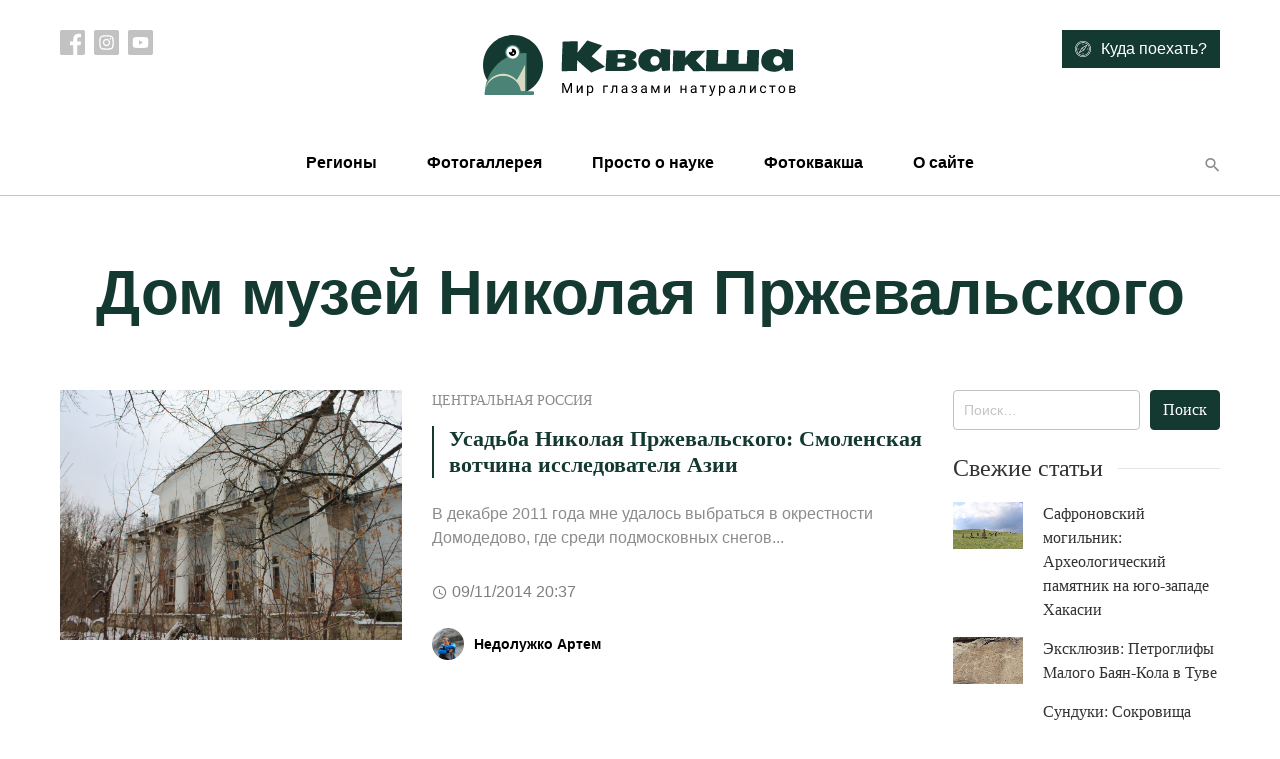

--- FILE ---
content_type: text/html; charset=UTF-8
request_url: https://treefrog.ru/tag/%D0%B4%D0%BE%D0%BC-%D0%BC%D1%83%D0%B7%D0%B5%D0%B9-%D0%BD%D0%B8%D0%BA%D0%BE%D0%BB%D0%B0%D1%8F-%D0%BF%D1%80%D0%B6%D0%B5%D0%B2%D0%B0%D0%BB%D1%8C%D1%81%D0%BA%D0%BE%D0%B3%D0%BE/
body_size: 9306
content:
<!doctype html>
<html lang="ru-RU">
<head>
    <meta charset="UTF-8">
    <meta name="viewport" content="width=device-width, initial-scale=1">
    <link rel="profile" href="https://gmpg.org/xfn/11">

    <meta name='robots' content='index, follow, max-image-preview:large, max-snippet:-1, max-video-preview:-1' />

	<!-- This site is optimized with the Yoast SEO plugin v24.5 - https://yoast.com/wordpress/plugins/seo/ -->
	<title>Архивы Дом музей Николая Пржевальского - Квакша</title>
	<link rel="canonical" href="https://treefrog.ru/tag/дом-музей-николая-пржевальского/" />
	<meta property="og:locale" content="ru_RU" />
	<meta property="og:type" content="article" />
	<meta property="og:title" content="Архивы Дом музей Николая Пржевальского - Квакша" />
	<meta property="og:url" content="https://treefrog.ru/tag/дом-музей-николая-пржевальского/" />
	<meta property="og:site_name" content="Квакша" />
	<meta name="twitter:card" content="summary_large_image" />
	<script type="application/ld+json" class="yoast-schema-graph">{"@context":"https://schema.org","@graph":[{"@type":"CollectionPage","@id":"https://treefrog.ru/tag/%d0%b4%d0%be%d0%bc-%d0%bc%d1%83%d0%b7%d0%b5%d0%b9-%d0%bd%d0%b8%d0%ba%d0%be%d0%bb%d0%b0%d1%8f-%d0%bf%d1%80%d0%b6%d0%b5%d0%b2%d0%b0%d0%bb%d1%8c%d1%81%d0%ba%d0%be%d0%b3%d0%be/","url":"https://treefrog.ru/tag/%d0%b4%d0%be%d0%bc-%d0%bc%d1%83%d0%b7%d0%b5%d0%b9-%d0%bd%d0%b8%d0%ba%d0%be%d0%bb%d0%b0%d1%8f-%d0%bf%d1%80%d0%b6%d0%b5%d0%b2%d0%b0%d0%bb%d1%8c%d1%81%d0%ba%d0%be%d0%b3%d0%be/","name":"Архивы Дом музей Николая Пржевальского - Квакша","isPartOf":{"@id":"https://treefrog.ru/#website"},"primaryImageOfPage":{"@id":"https://treefrog.ru/tag/%d0%b4%d0%be%d0%bc-%d0%bc%d1%83%d0%b7%d0%b5%d0%b9-%d0%bd%d0%b8%d0%ba%d0%be%d0%bb%d0%b0%d1%8f-%d0%bf%d1%80%d0%b6%d0%b5%d0%b2%d0%b0%d0%bb%d1%8c%d1%81%d0%ba%d0%be%d0%b3%d0%be/#primaryimage"},"image":{"@id":"https://treefrog.ru/tag/%d0%b4%d0%be%d0%bc-%d0%bc%d1%83%d0%b7%d0%b5%d0%b9-%d0%bd%d0%b8%d0%ba%d0%be%d0%bb%d0%b0%d1%8f-%d0%bf%d1%80%d0%b6%d0%b5%d0%b2%d0%b0%d0%bb%d1%8c%d1%81%d0%ba%d0%be%d0%b3%d0%be/#primaryimage"},"thumbnailUrl":"https://treefrog.ru/wp-content/uploads/images/stories/Nedoluzhko/2011/konstantinovo/m1.jpg","breadcrumb":{"@id":"https://treefrog.ru/tag/%d0%b4%d0%be%d0%bc-%d0%bc%d1%83%d0%b7%d0%b5%d0%b9-%d0%bd%d0%b8%d0%ba%d0%be%d0%bb%d0%b0%d1%8f-%d0%bf%d1%80%d0%b6%d0%b5%d0%b2%d0%b0%d0%bb%d1%8c%d1%81%d0%ba%d0%be%d0%b3%d0%be/#breadcrumb"},"inLanguage":"ru-RU"},{"@type":"ImageObject","inLanguage":"ru-RU","@id":"https://treefrog.ru/tag/%d0%b4%d0%be%d0%bc-%d0%bc%d1%83%d0%b7%d0%b5%d0%b9-%d0%bd%d0%b8%d0%ba%d0%be%d0%bb%d0%b0%d1%8f-%d0%bf%d1%80%d0%b6%d0%b5%d0%b2%d0%b0%d0%bb%d1%8c%d1%81%d0%ba%d0%be%d0%b3%d0%be/#primaryimage","url":"https://treefrog.ru/wp-content/uploads/images/stories/Nedoluzhko/2011/konstantinovo/m1.jpg","contentUrl":"https://treefrog.ru/wp-content/uploads/images/stories/Nedoluzhko/2011/konstantinovo/m1.jpg","width":1200,"height":800},{"@type":"BreadcrumbList","@id":"https://treefrog.ru/tag/%d0%b4%d0%be%d0%bc-%d0%bc%d1%83%d0%b7%d0%b5%d0%b9-%d0%bd%d0%b8%d0%ba%d0%be%d0%bb%d0%b0%d1%8f-%d0%bf%d1%80%d0%b6%d0%b5%d0%b2%d0%b0%d0%bb%d1%8c%d1%81%d0%ba%d0%be%d0%b3%d0%be/#breadcrumb","itemListElement":[{"@type":"ListItem","position":1,"name":"Главная страница","item":"https://treefrog.ru/"},{"@type":"ListItem","position":2,"name":"Дом музей Николая Пржевальского"}]},{"@type":"WebSite","@id":"https://treefrog.ru/#website","url":"https://treefrog.ru/","name":"Квакша","description":"Мир глазами натуралистов","publisher":{"@id":"https://treefrog.ru/#organization"},"potentialAction":[{"@type":"SearchAction","target":{"@type":"EntryPoint","urlTemplate":"https://treefrog.ru/?s={search_term_string}"},"query-input":{"@type":"PropertyValueSpecification","valueRequired":true,"valueName":"search_term_string"}}],"inLanguage":"ru-RU"},{"@type":"Organization","@id":"https://treefrog.ru/#organization","name":"Квакша","url":"https://treefrog.ru/","logo":{"@type":"ImageObject","inLanguage":"ru-RU","@id":"https://treefrog.ru/#/schema/logo/image/","url":"http://treefrog.ru/wp-content/uploads/2020/04/icon.png","contentUrl":"http://treefrog.ru/wp-content/uploads/2020/04/icon.png","width":512,"height":512,"caption":"Квакша"},"image":{"@id":"https://treefrog.ru/#/schema/logo/image/"}}]}</script>
	<!-- / Yoast SEO plugin. -->


<link rel='dns-prefetch' href='//cdn.jsdelivr.net' />
<link rel="alternate" type="application/rss+xml" title="Квакша &raquo; Лента" href="https://treefrog.ru/feed/" />
<link rel="alternate" type="application/rss+xml" title="Квакша &raquo; Лента комментариев" href="https://treefrog.ru/comments/feed/" />
<link rel="alternate" type="application/rss+xml" title="Квакша &raquo; Лента метки Дом музей Николая Пржевальского" href="https://treefrog.ru/tag/%d0%b4%d0%be%d0%bc-%d0%bc%d1%83%d0%b7%d0%b5%d0%b9-%d0%bd%d0%b8%d0%ba%d0%be%d0%bb%d0%b0%d1%8f-%d0%bf%d1%80%d0%b6%d0%b5%d0%b2%d0%b0%d0%bb%d1%8c%d1%81%d0%ba%d0%be%d0%b3%d0%be/feed/" />
<script type="text/javascript">
/* <![CDATA[ */
window._wpemojiSettings = {"baseUrl":"https:\/\/s.w.org\/images\/core\/emoji\/15.0.3\/72x72\/","ext":".png","svgUrl":"https:\/\/s.w.org\/images\/core\/emoji\/15.0.3\/svg\/","svgExt":".svg","source":{"concatemoji":"https:\/\/treefrog.ru\/wp-includes\/js\/wp-emoji-release.min.js?ver=6.5.7"}};
/*! This file is auto-generated */
!function(i,n){var o,s,e;function c(e){try{var t={supportTests:e,timestamp:(new Date).valueOf()};sessionStorage.setItem(o,JSON.stringify(t))}catch(e){}}function p(e,t,n){e.clearRect(0,0,e.canvas.width,e.canvas.height),e.fillText(t,0,0);var t=new Uint32Array(e.getImageData(0,0,e.canvas.width,e.canvas.height).data),r=(e.clearRect(0,0,e.canvas.width,e.canvas.height),e.fillText(n,0,0),new Uint32Array(e.getImageData(0,0,e.canvas.width,e.canvas.height).data));return t.every(function(e,t){return e===r[t]})}function u(e,t,n){switch(t){case"flag":return n(e,"\ud83c\udff3\ufe0f\u200d\u26a7\ufe0f","\ud83c\udff3\ufe0f\u200b\u26a7\ufe0f")?!1:!n(e,"\ud83c\uddfa\ud83c\uddf3","\ud83c\uddfa\u200b\ud83c\uddf3")&&!n(e,"\ud83c\udff4\udb40\udc67\udb40\udc62\udb40\udc65\udb40\udc6e\udb40\udc67\udb40\udc7f","\ud83c\udff4\u200b\udb40\udc67\u200b\udb40\udc62\u200b\udb40\udc65\u200b\udb40\udc6e\u200b\udb40\udc67\u200b\udb40\udc7f");case"emoji":return!n(e,"\ud83d\udc26\u200d\u2b1b","\ud83d\udc26\u200b\u2b1b")}return!1}function f(e,t,n){var r="undefined"!=typeof WorkerGlobalScope&&self instanceof WorkerGlobalScope?new OffscreenCanvas(300,150):i.createElement("canvas"),a=r.getContext("2d",{willReadFrequently:!0}),o=(a.textBaseline="top",a.font="600 32px Arial",{});return e.forEach(function(e){o[e]=t(a,e,n)}),o}function t(e){var t=i.createElement("script");t.src=e,t.defer=!0,i.head.appendChild(t)}"undefined"!=typeof Promise&&(o="wpEmojiSettingsSupports",s=["flag","emoji"],n.supports={everything:!0,everythingExceptFlag:!0},e=new Promise(function(e){i.addEventListener("DOMContentLoaded",e,{once:!0})}),new Promise(function(t){var n=function(){try{var e=JSON.parse(sessionStorage.getItem(o));if("object"==typeof e&&"number"==typeof e.timestamp&&(new Date).valueOf()<e.timestamp+604800&&"object"==typeof e.supportTests)return e.supportTests}catch(e){}return null}();if(!n){if("undefined"!=typeof Worker&&"undefined"!=typeof OffscreenCanvas&&"undefined"!=typeof URL&&URL.createObjectURL&&"undefined"!=typeof Blob)try{var e="postMessage("+f.toString()+"("+[JSON.stringify(s),u.toString(),p.toString()].join(",")+"));",r=new Blob([e],{type:"text/javascript"}),a=new Worker(URL.createObjectURL(r),{name:"wpTestEmojiSupports"});return void(a.onmessage=function(e){c(n=e.data),a.terminate(),t(n)})}catch(e){}c(n=f(s,u,p))}t(n)}).then(function(e){for(var t in e)n.supports[t]=e[t],n.supports.everything=n.supports.everything&&n.supports[t],"flag"!==t&&(n.supports.everythingExceptFlag=n.supports.everythingExceptFlag&&n.supports[t]);n.supports.everythingExceptFlag=n.supports.everythingExceptFlag&&!n.supports.flag,n.DOMReady=!1,n.readyCallback=function(){n.DOMReady=!0}}).then(function(){return e}).then(function(){var e;n.supports.everything||(n.readyCallback(),(e=n.source||{}).concatemoji?t(e.concatemoji):e.wpemoji&&e.twemoji&&(t(e.twemoji),t(e.wpemoji)))}))}((window,document),window._wpemojiSettings);
/* ]]> */
</script>
<style id='wp-emoji-styles-inline-css' type='text/css'>

	img.wp-smiley, img.emoji {
		display: inline !important;
		border: none !important;
		box-shadow: none !important;
		height: 1em !important;
		width: 1em !important;
		margin: 0 0.07em !important;
		vertical-align: -0.1em !important;
		background: none !important;
		padding: 0 !important;
	}
</style>
<link rel='stylesheet' id='wp-block-library-css' href='https://treefrog.ru/wp-includes/css/dist/block-library/style.min.css?ver=6.5.7' type='text/css' media='all' />
<style id='classic-theme-styles-inline-css' type='text/css'>
/*! This file is auto-generated */
.wp-block-button__link{color:#fff;background-color:#32373c;border-radius:9999px;box-shadow:none;text-decoration:none;padding:calc(.667em + 2px) calc(1.333em + 2px);font-size:1.125em}.wp-block-file__button{background:#32373c;color:#fff;text-decoration:none}
</style>
<style id='global-styles-inline-css' type='text/css'>
body{--wp--preset--color--black: #000000;--wp--preset--color--cyan-bluish-gray: #abb8c3;--wp--preset--color--white: #ffffff;--wp--preset--color--pale-pink: #f78da7;--wp--preset--color--vivid-red: #cf2e2e;--wp--preset--color--luminous-vivid-orange: #ff6900;--wp--preset--color--luminous-vivid-amber: #fcb900;--wp--preset--color--light-green-cyan: #7bdcb5;--wp--preset--color--vivid-green-cyan: #00d084;--wp--preset--color--pale-cyan-blue: #8ed1fc;--wp--preset--color--vivid-cyan-blue: #0693e3;--wp--preset--color--vivid-purple: #9b51e0;--wp--preset--gradient--vivid-cyan-blue-to-vivid-purple: linear-gradient(135deg,rgba(6,147,227,1) 0%,rgb(155,81,224) 100%);--wp--preset--gradient--light-green-cyan-to-vivid-green-cyan: linear-gradient(135deg,rgb(122,220,180) 0%,rgb(0,208,130) 100%);--wp--preset--gradient--luminous-vivid-amber-to-luminous-vivid-orange: linear-gradient(135deg,rgba(252,185,0,1) 0%,rgba(255,105,0,1) 100%);--wp--preset--gradient--luminous-vivid-orange-to-vivid-red: linear-gradient(135deg,rgba(255,105,0,1) 0%,rgb(207,46,46) 100%);--wp--preset--gradient--very-light-gray-to-cyan-bluish-gray: linear-gradient(135deg,rgb(238,238,238) 0%,rgb(169,184,195) 100%);--wp--preset--gradient--cool-to-warm-spectrum: linear-gradient(135deg,rgb(74,234,220) 0%,rgb(151,120,209) 20%,rgb(207,42,186) 40%,rgb(238,44,130) 60%,rgb(251,105,98) 80%,rgb(254,248,76) 100%);--wp--preset--gradient--blush-light-purple: linear-gradient(135deg,rgb(255,206,236) 0%,rgb(152,150,240) 100%);--wp--preset--gradient--blush-bordeaux: linear-gradient(135deg,rgb(254,205,165) 0%,rgb(254,45,45) 50%,rgb(107,0,62) 100%);--wp--preset--gradient--luminous-dusk: linear-gradient(135deg,rgb(255,203,112) 0%,rgb(199,81,192) 50%,rgb(65,88,208) 100%);--wp--preset--gradient--pale-ocean: linear-gradient(135deg,rgb(255,245,203) 0%,rgb(182,227,212) 50%,rgb(51,167,181) 100%);--wp--preset--gradient--electric-grass: linear-gradient(135deg,rgb(202,248,128) 0%,rgb(113,206,126) 100%);--wp--preset--gradient--midnight: linear-gradient(135deg,rgb(2,3,129) 0%,rgb(40,116,252) 100%);--wp--preset--font-size--small: 13px;--wp--preset--font-size--medium: 20px;--wp--preset--font-size--large: 36px;--wp--preset--font-size--x-large: 42px;--wp--preset--spacing--20: 0.44rem;--wp--preset--spacing--30: 0.67rem;--wp--preset--spacing--40: 1rem;--wp--preset--spacing--50: 1.5rem;--wp--preset--spacing--60: 2.25rem;--wp--preset--spacing--70: 3.38rem;--wp--preset--spacing--80: 5.06rem;--wp--preset--shadow--natural: 6px 6px 9px rgba(0, 0, 0, 0.2);--wp--preset--shadow--deep: 12px 12px 50px rgba(0, 0, 0, 0.4);--wp--preset--shadow--sharp: 6px 6px 0px rgba(0, 0, 0, 0.2);--wp--preset--shadow--outlined: 6px 6px 0px -3px rgba(255, 255, 255, 1), 6px 6px rgba(0, 0, 0, 1);--wp--preset--shadow--crisp: 6px 6px 0px rgba(0, 0, 0, 1);}:where(.is-layout-flex){gap: 0.5em;}:where(.is-layout-grid){gap: 0.5em;}body .is-layout-flex{display: flex;}body .is-layout-flex{flex-wrap: wrap;align-items: center;}body .is-layout-flex > *{margin: 0;}body .is-layout-grid{display: grid;}body .is-layout-grid > *{margin: 0;}:where(.wp-block-columns.is-layout-flex){gap: 2em;}:where(.wp-block-columns.is-layout-grid){gap: 2em;}:where(.wp-block-post-template.is-layout-flex){gap: 1.25em;}:where(.wp-block-post-template.is-layout-grid){gap: 1.25em;}.has-black-color{color: var(--wp--preset--color--black) !important;}.has-cyan-bluish-gray-color{color: var(--wp--preset--color--cyan-bluish-gray) !important;}.has-white-color{color: var(--wp--preset--color--white) !important;}.has-pale-pink-color{color: var(--wp--preset--color--pale-pink) !important;}.has-vivid-red-color{color: var(--wp--preset--color--vivid-red) !important;}.has-luminous-vivid-orange-color{color: var(--wp--preset--color--luminous-vivid-orange) !important;}.has-luminous-vivid-amber-color{color: var(--wp--preset--color--luminous-vivid-amber) !important;}.has-light-green-cyan-color{color: var(--wp--preset--color--light-green-cyan) !important;}.has-vivid-green-cyan-color{color: var(--wp--preset--color--vivid-green-cyan) !important;}.has-pale-cyan-blue-color{color: var(--wp--preset--color--pale-cyan-blue) !important;}.has-vivid-cyan-blue-color{color: var(--wp--preset--color--vivid-cyan-blue) !important;}.has-vivid-purple-color{color: var(--wp--preset--color--vivid-purple) !important;}.has-black-background-color{background-color: var(--wp--preset--color--black) !important;}.has-cyan-bluish-gray-background-color{background-color: var(--wp--preset--color--cyan-bluish-gray) !important;}.has-white-background-color{background-color: var(--wp--preset--color--white) !important;}.has-pale-pink-background-color{background-color: var(--wp--preset--color--pale-pink) !important;}.has-vivid-red-background-color{background-color: var(--wp--preset--color--vivid-red) !important;}.has-luminous-vivid-orange-background-color{background-color: var(--wp--preset--color--luminous-vivid-orange) !important;}.has-luminous-vivid-amber-background-color{background-color: var(--wp--preset--color--luminous-vivid-amber) !important;}.has-light-green-cyan-background-color{background-color: var(--wp--preset--color--light-green-cyan) !important;}.has-vivid-green-cyan-background-color{background-color: var(--wp--preset--color--vivid-green-cyan) !important;}.has-pale-cyan-blue-background-color{background-color: var(--wp--preset--color--pale-cyan-blue) !important;}.has-vivid-cyan-blue-background-color{background-color: var(--wp--preset--color--vivid-cyan-blue) !important;}.has-vivid-purple-background-color{background-color: var(--wp--preset--color--vivid-purple) !important;}.has-black-border-color{border-color: var(--wp--preset--color--black) !important;}.has-cyan-bluish-gray-border-color{border-color: var(--wp--preset--color--cyan-bluish-gray) !important;}.has-white-border-color{border-color: var(--wp--preset--color--white) !important;}.has-pale-pink-border-color{border-color: var(--wp--preset--color--pale-pink) !important;}.has-vivid-red-border-color{border-color: var(--wp--preset--color--vivid-red) !important;}.has-luminous-vivid-orange-border-color{border-color: var(--wp--preset--color--luminous-vivid-orange) !important;}.has-luminous-vivid-amber-border-color{border-color: var(--wp--preset--color--luminous-vivid-amber) !important;}.has-light-green-cyan-border-color{border-color: var(--wp--preset--color--light-green-cyan) !important;}.has-vivid-green-cyan-border-color{border-color: var(--wp--preset--color--vivid-green-cyan) !important;}.has-pale-cyan-blue-border-color{border-color: var(--wp--preset--color--pale-cyan-blue) !important;}.has-vivid-cyan-blue-border-color{border-color: var(--wp--preset--color--vivid-cyan-blue) !important;}.has-vivid-purple-border-color{border-color: var(--wp--preset--color--vivid-purple) !important;}.has-vivid-cyan-blue-to-vivid-purple-gradient-background{background: var(--wp--preset--gradient--vivid-cyan-blue-to-vivid-purple) !important;}.has-light-green-cyan-to-vivid-green-cyan-gradient-background{background: var(--wp--preset--gradient--light-green-cyan-to-vivid-green-cyan) !important;}.has-luminous-vivid-amber-to-luminous-vivid-orange-gradient-background{background: var(--wp--preset--gradient--luminous-vivid-amber-to-luminous-vivid-orange) !important;}.has-luminous-vivid-orange-to-vivid-red-gradient-background{background: var(--wp--preset--gradient--luminous-vivid-orange-to-vivid-red) !important;}.has-very-light-gray-to-cyan-bluish-gray-gradient-background{background: var(--wp--preset--gradient--very-light-gray-to-cyan-bluish-gray) !important;}.has-cool-to-warm-spectrum-gradient-background{background: var(--wp--preset--gradient--cool-to-warm-spectrum) !important;}.has-blush-light-purple-gradient-background{background: var(--wp--preset--gradient--blush-light-purple) !important;}.has-blush-bordeaux-gradient-background{background: var(--wp--preset--gradient--blush-bordeaux) !important;}.has-luminous-dusk-gradient-background{background: var(--wp--preset--gradient--luminous-dusk) !important;}.has-pale-ocean-gradient-background{background: var(--wp--preset--gradient--pale-ocean) !important;}.has-electric-grass-gradient-background{background: var(--wp--preset--gradient--electric-grass) !important;}.has-midnight-gradient-background{background: var(--wp--preset--gradient--midnight) !important;}.has-small-font-size{font-size: var(--wp--preset--font-size--small) !important;}.has-medium-font-size{font-size: var(--wp--preset--font-size--medium) !important;}.has-large-font-size{font-size: var(--wp--preset--font-size--large) !important;}.has-x-large-font-size{font-size: var(--wp--preset--font-size--x-large) !important;}
.wp-block-navigation a:where(:not(.wp-element-button)){color: inherit;}
:where(.wp-block-post-template.is-layout-flex){gap: 1.25em;}:where(.wp-block-post-template.is-layout-grid){gap: 1.25em;}
:where(.wp-block-columns.is-layout-flex){gap: 2em;}:where(.wp-block-columns.is-layout-grid){gap: 2em;}
.wp-block-pullquote{font-size: 1.5em;line-height: 1.6;}
</style>
<link rel='stylesheet' id='contact-form-7-css' href='https://treefrog.ru/wp-content/plugins/contact-form-7/includes/css/styles.css?ver=5.7.7' type='text/css' media='all' />
<link rel='stylesheet' id='treefrog-style-css' href='https://treefrog.ru/wp-content/themes/treefrog/style.css?ver=6.5.7' type='text/css' media='all' />
<link rel='stylesheet' id='treefrog-style-extended-css' href='https://treefrog.ru/wp-content/themes/treefrog/css/extended.css?ver=6.5.7' type='text/css' media='all' />
<link rel='stylesheet' id='treefrog-slick-css' href='//cdn.jsdelivr.net/npm/slick-carousel@1.8.1/slick/slick.css?ver=6.5.7' type='text/css' media='all' />
<script type="text/javascript" src="https://treefrog.ru/wp-content/plugins/wp-yandex-metrika/assets/YmEc.min.js?ver=1.2.2" id="wp-yandex-metrika_YmEc-js"></script>
<script type="text/javascript" id="wp-yandex-metrika_YmEc-js-after">
/* <![CDATA[ */
window.tmpwpym={datalayername:'DataLayer',counters:JSON.parse('[{"number":"16143622","webvisor":"1"}]'),targets:JSON.parse('[]')};
/* ]]> */
</script>
<script type="text/javascript" src="https://treefrog.ru/wp-includes/js/jquery/jquery.min.js?ver=3.7.1" id="jquery-core-js"></script>
<script type="text/javascript" src="https://treefrog.ru/wp-includes/js/jquery/jquery-migrate.min.js?ver=3.4.1" id="jquery-migrate-js"></script>
<script type="text/javascript" src="https://treefrog.ru/wp-content/plugins/wp-yandex-metrika/assets/frontend.min.js?ver=1.2.2" id="wp-yandex-metrika_frontend-js"></script>
<link rel="https://api.w.org/" href="https://treefrog.ru/wp-json/" /><link rel="alternate" type="application/json" href="https://treefrog.ru/wp-json/wp/v2/tags/1994" /><link rel="EditURI" type="application/rsd+xml" title="RSD" href="https://treefrog.ru/xmlrpc.php?rsd" />
<meta name="generator" content="WordPress 6.5.7" />
<meta name="verification" content="f612c7d25f5690ad41496fcfdbf8d1" />        <!-- Yandex.Metrica counter -->
        <script type="text/javascript">
            (function (m, e, t, r, i, k, a) {
                m[i] = m[i] || function () {
                    (m[i].a = m[i].a || []).push(arguments)
                };
                m[i].l = 1 * new Date();
                k = e.createElement(t), a = e.getElementsByTagName(t)[0], k.async = 1, k.src = r, a.parentNode.insertBefore(k, a)
            })

            (window, document, "script", "https://mc.yandex.ru/metrika/tag.js", "ym");

            ym("16143622", "init", {
                clickmap: true,
                trackLinks: true,
                accurateTrackBounce: true,
                webvisor: true,
                ecommerce: "DataLayer",
                params: {
                    __ym: {
                        "ymCmsPlugin": {
                            "cms": "wordpress",
                            "cmsVersion":"6.5",
                            "pluginVersion": "1.2.2",
                            "ymCmsRip": "1545681642"
                        }
                    }
                }
            });
        </script>
        <!-- /Yandex.Metrica counter -->
        <link rel="icon" href="https://treefrog.ru/wp-content/uploads/2020/04/cropped-icon-1-32x32.png" sizes="32x32" />
<link rel="icon" href="https://treefrog.ru/wp-content/uploads/2020/04/cropped-icon-1-192x192.png" sizes="192x192" />
<link rel="apple-touch-icon" href="https://treefrog.ru/wp-content/uploads/2020/04/cropped-icon-1-180x180.png" />
<meta name="msapplication-TileImage" content="https://treefrog.ru/wp-content/uploads/2020/04/cropped-icon-1-270x270.png" />
</head>

<body class="archive tag tag-1994 hfeed">
<div id="page" class="site">

    <header class="site-header">

        <div class="container">

            <div class="row top">

                <div class="col-md-3 social-list-container">
                    
                        <nav class="social-list">

                                                            <a target="_blank" href="https://www.facebook.com/treefrog.ru/">
                                    <img src="https://treefrog.ru/wp-content/themes/treefrog/img/icons/facebook.svg" alt="">
                                </a>
                            
                                                            <a target="_blank" href="https://www.instagram.com/artem.nedoluzhko/">
                                    <img src="https://treefrog.ru/wp-content/themes/treefrog/img/icons/instagram.svg" alt="">
                                </a>
                            
                                                            <a target="_blank" href="https://www.youtube.com/user/TreefrogCanal">
                                    <img src="https://treefrog.ru/wp-content/themes/treefrog/img/icons/youtube.svg" alt="">
                                </a>
                            
                        </nav>

                                    </div>

                <div class="col text-center">
                    
                        <a href="https://treefrog.ru" class="custom-logo">
                            <img width="314" height="66" src="https://treefrog.ru/wp-content/themes/treefrog/img/logo.svg" alt="Квакша">
                        </a>

                                    </div>

                <div class="col-md-3 text-right where-to-go-container">
                                            <a href="https://treefrog.ru/map/" class="btn btn-primary">
                            <img src="https://treefrog.ru/wp-content/themes/treefrog/img/icons/compass.svg" alt="Иконка">
                            <span>Куда поехать?</span>
                        </a>
                                    </div>
            </div>

            <div class="row bottom">

                <div class="col">
                    <div class="primary-menu-container"><ul id="primary-menu" class="primary-menu"><li class="close text-right"><img src="https://treefrog.ru/wp-content/themes/treefrog/img/icons/close.svg" alt=""></li><li id="menu-item-10728" class="menu-item menu-item-type-taxonomy menu-item-object-category menu-item-has-children menu-item-10728"><a href="https://treefrog.ru/category/main/regions/">Регионы</a>
<ul class="sub-menu">
	<li id="menu-item-10729" class="menu-item menu-item-type-taxonomy menu-item-object-category menu-item-10729"><a href="https://treefrog.ru/category/main/regions/russia/">Россия</a></li>
	<li id="menu-item-10740" class="menu-item menu-item-type-taxonomy menu-item-object-category menu-item-10740"><a href="https://treefrog.ru/category/main/regions/asia/">Азия</a></li>
	<li id="menu-item-10741" class="menu-item menu-item-type-taxonomy menu-item-object-category menu-item-10741"><a href="https://treefrog.ru/category/main/regions/europe/">Европа</a></li>
	<li id="menu-item-10730" class="menu-item menu-item-type-taxonomy menu-item-object-category menu-item-10730"><a href="https://treefrog.ru/category/main/regions/other-regions/">Зарубежье</a></li>
	<li id="menu-item-10742" class="menu-item menu-item-type-taxonomy menu-item-object-category menu-item-10742"><a href="https://treefrog.ru/category/main/regions/northamerica/">Северная Америка</a></li>
</ul>
</li>
<li id="menu-item-10705" class="menu-item menu-item-type-taxonomy menu-item-object-photogallery menu-item-10705"><a href="https://treefrog.ru/photogallery/category-2/">Фотогаллерея</a></li>
<li id="menu-item-10706" class="menu-item menu-item-type-taxonomy menu-item-object-category menu-item-has-children menu-item-10706"><a href="https://treefrog.ru/category/main/prosto-o-nauke/">Просто о науке</a>
<ul class="sub-menu">
	<li id="menu-item-10707" class="menu-item menu-item-type-taxonomy menu-item-object-category menu-item-10707"><a href="https://treefrog.ru/category/main/prosto-o-nauke/v-glubine-vekov/">В глубине веков</a></li>
	<li id="menu-item-10708" class="menu-item menu-item-type-taxonomy menu-item-object-category menu-item-10708"><a href="https://treefrog.ru/category/main/prosto-o-nauke/guest-animals/">Гости Приморья</a></li>
</ul>
</li>
<li id="menu-item-10710" class="menu-item menu-item-type-taxonomy menu-item-object-category menu-item-10710"><a href="https://treefrog.ru/category/main/fotokvaksha/">Фотоквакша</a></li>
<li id="menu-item-10716" class="menu-item menu-item-type-post_type menu-item-object-page menu-item-10716"><a href="https://treefrog.ru/about/">О сайте</a></li>
</ul></div>
                    <button type="button" class="btn btn-text search header-search-button">
                        <i class="mdicon mdicon-search"></i>
                    </button>
                    <button type="button" class="btn btn-text mobile-nav mobile-nav-btn">
                        <i class="mdicon mdicon-more_vert"></i>
                    </button>
                </div>
            </div>
        </div>

    </header>

    <div id="content" class="site-content">

    <div id="primary" class="content-area">
        <main id="main" class="site-main">


			                <div class="container">
                    <h1 class="page-title">Дом музей Николая Пржевальского</h1>
                </div>
			
            
            <div class="container">

                <div class="row mt-5">
                    <div class="col-md-9">

						
	<article id="post-304" class="grid-article post-304 post type-post status-publish format-standard has-post-thumbnail hentry category-central-russia tag-1996 tag-1994 tag-1987 tag-655 tag-1993 tag-1979 tag-1995 tag-1991 tag-1992 tag-1988">

	<div class="row">

		<div class="col-md-5">
							
            <a class="post-thumbnail" href="https://treefrog.ru/main/regions/russia/central-russia/304-sloboda/" aria-hidden="true" tabindex="-1">
				<img width="1200" height="800" class="img-fluid wp-post-image" alt="Усадьба Николая Пржевальского:  Смоленская вотчина исследователя Азии" decoding="async" fetchpriority="high" data-src="https://treefrog.ru/wp-content/uploads/images/stories/Nedoluzhko/2011/konstantinovo/m1.jpg" src="[data-uri]" />            </a>

							</div>

		<div class="col">

			<header class="entry-header">

				<p class="categories"><a href="https://treefrog.ru/category/main/regions/russia/central-russia/" rel="category tag">Центральная Россия</a></p>

				<h2 title="Усадьба Николая Пржевальского:  Смоленская вотчина исследователя Азии" class="entry-title"><a href="https://treefrog.ru/main/regions/russia/central-russia/304-sloboda/" rel="bookmark">Усадьба Николая Пржевальского:  Смоленская вотчина исследователя Азии</a></h2>			</header>

			<p class="entry-content">
				В декабре 2011 года мне удалось выбраться в окрестности Домодедово, где среди подмосковных снегов...			</p>

                            <div class="mb-4 text-black-50 d-flex align-items-center">
                    <i class="mdicon mdicon-schedule mr-1"></i> <time>09/11/2014 20:37</time>
                </div>
            
			<footer class="entry-footer">
									<div class="entry-meta">
						<span class="byline"> <div class="author vcard">
						
	    		<div class="avatar-container">
		            <img width="32" class="img-fluid avatar" src="https://treefrog.ru/wp-content/uploads/2020/04/nedol.jpg" alt="Недолужко Артем">
		        </div>
	    	
                        <a class="url fn n" href="https://treefrog.ru/author/artem/">Недолужко Артем</a>
                    </div></span>					</div>
							</footer>

		</div>

	</div>
</article>
                    </div>

                    <div class="col">
						
<aside id="secondary" class="widget-area">
	<section id="search-2" class="widget widget_search"><form role="search" method="get" class="search-form" action="https://treefrog.ru/">
				<label>
					<span class="screen-reader-text">Найти:</span>
					<input type="search" class="search-field" placeholder="Поиск&hellip;" value="" name="s" />
				</label>
				<input type="submit" class="search-submit" value="Поиск" />
			</form></section>		<section id="treefrog-recent-posts-2" class="widget treefrog_widget_recent_entries">		<h2 class="widget-title">Свежие статьи</h2>        <ul>
							                <li>

																		<a href="https://treefrog.ru/main/11290-safronov/" title="Сафроновский могильник: Археологический памятник на юго-западе Хакасии">
								<img width="800" height="533" class="attachment-post-thumbnail size-post-thumbnail wp-post-image" alt="" decoding="async" loading="lazy" data-src="https://treefrog.ru/wp-content/uploads/2025/08/01-1.jpg" src="[data-uri]" />							</a>
											
                    <a href="https://treefrog.ru/main/11290-safronov/">Сафроновский могильник: Археологический памятник на юго-западе Хакасии</a>

                </li>
							                <li>

																		<a href="https://treefrog.ru/main/11280-bayan-kol/" title="Эксклюзив: Петроглифы Малого Баян-Кола в Туве">
								<img width="800" height="533" class="attachment-post-thumbnail size-post-thumbnail wp-post-image" alt="" decoding="async" loading="lazy" data-src="https://treefrog.ru/wp-content/uploads/2025/08/05.jpg" src="[data-uri]" />							</a>
											
                    <a href="https://treefrog.ru/main/11280-bayan-kol/">Эксклюзив: Петроглифы Малого Баян-Кола в Туве</a>

                </li>
							                <li>

																		<a href="https://treefrog.ru/main/11269-sunduki/" title="Сундуки: Сокровища тагарской культуры">
								<img width="800" height="543" class="attachment-post-thumbnail size-post-thumbnail wp-post-image" alt="" decoding="async" loading="lazy" data-src="https://treefrog.ru/wp-content/uploads/2024/10/04.jpg" src="[data-uri]" />							</a>
											
                    <a href="https://treefrog.ru/main/11269-sunduki/">Сундуки: Сокровища тагарской культуры</a>

                </li>
							                <li>

																		<a href="https://treefrog.ru/main/11258-barsuchiy-log/" title="Барсучий лог: Ещё один памятник тагарской культуры">
								<img width="800" height="533" class="attachment-post-thumbnail size-post-thumbnail wp-post-image" alt="" decoding="async" loading="lazy" data-src="https://treefrog.ru/wp-content/uploads/2024/09/a03-1.jpg" src="[data-uri]" />							</a>
											
                    <a href="https://treefrog.ru/main/11258-barsuchiy-log/">Барсучий лог: Ещё один памятник тагарской культуры</a>

                </li>
							                <li>

																		<a href="https://treefrog.ru/main/11250-novo-mikhnevo/" title="Ново-Михнево: Живописные руины усадьбы Трубниковых">
								<img width="800" height="533" class="attachment-post-thumbnail size-post-thumbnail wp-post-image" alt="" decoding="async" loading="lazy" data-src="https://treefrog.ru/wp-content/uploads/2024/09/a02.jpg" src="[data-uri]" />							</a>
											
                    <a href="https://treefrog.ru/main/11250-novo-mikhnevo/">Ново-Михнево: Живописные руины усадьбы Трубниковых</a>

                </li>
			        </ul>
		</section></aside><!-- #secondary -->
                    </div>
                </div>

            </div>

        </main>
    </div>


        </div><!-- #content -->

        <footer class="site-footer">
            <div class="container">
                <div class="row align-items-center">

                    <div class="col">
                        
                            <a href="https://treefrog.ru" class="custom-logo">
                                <img width="314" height="66" src="https://treefrog.ru/wp-content/themes/treefrog/img/logo.svg" alt="Квакша">
                            </a>

                                            </div>

                    <div class="col-sm-12 col-md-auto">

                        <div class="footer-menu-container"><ul id="footer-menu" class="footer-menu"><li id="menu-item-10712" class="menu-item menu-item-type-post_type menu-item-object-page menu-item-home menu-item-10712"><a href="https://treefrog.ru/home/">Главная</a></li>
<li id="menu-item-10713" class="menu-item menu-item-type-taxonomy menu-item-object-category menu-item-10713"><a href="https://treefrog.ru/category/main/regions/">Регионы</a></li>
<li id="menu-item-10714" class="menu-item menu-item-type-taxonomy menu-item-object-photogallery menu-item-10714"><a href="https://treefrog.ru/photogallery/category-2/">Фотогалерея</a></li>
<li id="menu-item-10715" class="menu-item menu-item-type-taxonomy menu-item-object-category menu-item-10715"><a href="https://treefrog.ru/category/main/prosto-o-nauke/">Просто о науке</a></li>
<li id="menu-item-10711" class="menu-item menu-item-type-post_type menu-item-object-page menu-item-10711"><a href="https://treefrog.ru/about/">О сайте</a></li>
</ul></div>                    </div>

                    <div class="col">

                        <ul class="social-list">
                            <li><a href="#" target="_blank"><i class="mdicon mdicon-facebook"></i></a></li>
                            <li><a href="#" target="_blank"><i class="mdicon mdicon-twitter"></i></a></li>
                            <li><a href="#" target="_blank"><i class="mdicon mdicon-instagram"></i></a></li>
                        </ul>

                    </div>
                </div>
            </div>
        </footer>

        <div class="search-box">

    <div class="close">
		<svg width="88" height="88" viewBox="0 0 88 88" fill="none" xmlns="http://www.w3.org/2000/svg">
<rect x="63.7285" y="19.8876" width="6.2" height="62" transform="rotate(45 63.7285 19.8876)" fill="#143931"/>
<rect x="19.8877" y="24.2717" width="6.2" height="62" transform="rotate(-45 19.8877 24.2717)" fill="#143931"/>
</svg>
    </div>

    <div class="background"></div>

    <div class="container">

        <div class="row justify-content-center align-items-center">
            <div class="col-md-10">
                <div class="global-search">
					<form role="search" method="get" class="search-form" action="https://treefrog.ru/">
				<label>
					<span class="screen-reader-text">Найти:</span>
					<input type="search" class="search-field" placeholder="Поиск&hellip;" value="" name="s" />
				</label>
				<input type="submit" class="search-submit" value="Поиск" />
			</form>                </div>

                <div class="row">
                    <div class="col-md-12">
                        <div class="row">
                            <div class="col-md-4">
                                <h4 class="section-title">Последние статьи</h4>
                            </div>
                            <div class="col-md-8">

								
								                                    <nav class="last-articles">
										                                            <a title="Сафроновский могильник: Археологический памятник на юго-западе Хакасии" href="https://treefrog.ru/main/11290-safronov/">Сафроновский могильник: Археологический памятник на юго-западе Хакасии</a>
										                                            <a title="Эксклюзив: Петроглифы Малого Баян-Кола в Туве" href="https://treefrog.ru/main/11280-bayan-kol/">Эксклюзив: Петроглифы Малого Баян-Кола в Туве</a>
										                                            <a title="Сундуки: Сокровища тагарской культуры" href="https://treefrog.ru/main/11269-sunduki/">Сундуки: Сокровища тагарской культуры</a>
										                                            <a title="Барсучий лог: Ещё один памятник тагарской культуры" href="https://treefrog.ru/main/11258-barsuchiy-log/">Барсучий лог: Ещё один памятник тагарской культуры</a>
										                                            <a title="Ново-Михнево: Живописные руины усадьбы Трубниковых" href="https://treefrog.ru/main/11250-novo-mikhnevo/">Ново-Михнево: Живописные руины усадьбы Трубниковых</a>
										                                            <a title="Финнес: Пальцы тролля и шикарные виды норвежского Нурланна" href="https://treefrog.ru/main/11239-finnes/">Финнес: Пальцы тролля и шикарные виды норвежского Нурланна</a>
										                                            <a title="Рускеала – самый знаменитый карьер Карелии" href="https://treefrog.ru/main/11229-ruskeala/">Рускеала – самый знаменитый карьер Карелии</a>
										                                            <a title="Зимняя Териберка: Испытание Cевером" href="https://treefrog.ru/main/11213-teriberka/">Зимняя Териберка: Испытание Cевером</a>
										                                            <a title="Раковые озера: А где же зимуют раки?" href="https://treefrog.ru/main/11180-rakoviye-ozera/">Раковые озера: А где же зимуют раки?</a>
										                                            <a title="Боярская писаница: Древние рисунки под открытым небом" href="https://treefrog.ru/main/11169-boyar-pisanitsa/">Боярская писаница: Древние рисунки под открытым небом</a>
										                                            <a title="Метро Политехническая: Неявные достопримечательности северной столицы" href="https://treefrog.ru/main/11158-polytech/">Метро Политехническая: Неявные достопримечательности северной столицы</a>
										                                            <a title="Волышево: Охотничий замок последнего из рода Строгановых" href="https://treefrog.ru/main/11148-volyshevo/">Волышево: Охотничий замок последнего из рода Строгановых</a>
										                                            <a title="В гости к Курочке Рябе – Цыплят по осени считают" href="https://treefrog.ru/main/11142-%d1%83%d1%81%d0%b0%d0%b4%d1%8c%d0%b1%d0%b0-%d0%ba%d1%83%d1%80%d0%be%d1%87%d0%ba%d0%b0-%d1%80%d1%8f%d0%b1%d0%b0/">В гости к Курочке Рябе – Цыплят по осени считают</a>
										                                            <a title="Аркаим: Путешествие в Страну Городов" href="https://treefrog.ru/main/11127-arkaim/">Аркаим: Путешествие в Страну Городов</a>
										                                            <a title="Ильменский глинт – крупнейшее в России обнажение Девонского моря" href="https://treefrog.ru/main/11120-ilmen-lake-glint/">Ильменский глинт – крупнейшее в России обнажение Девонского моря</a>
										                                    </nav>

								                            </div>
                        </div>

                        <div class="row">
							                            <div class="col-md-4">
                                <h4 class="section-title">Популярные теги</h4>
                            </div>
                            <div class="col-md-8">
                                <nav class="popular-tags">
									                                        <a href="https://treefrog.ru/tag/%d0%ba%d0%b0%d0%ba-%d0%b4%d0%be%d0%b1%d1%80%d0%b0%d1%82%d1%8c%d1%81%d1%8f/">
											как добраться                                        </a>
									                                        <a href="https://treefrog.ru/tag/%d0%bc%d1%83%d0%b7%d0%b5%d0%b9/">
											музей                                        </a>
									                                        <a href="https://treefrog.ru/tag/%d1%82%d1%83%d1%80%d0%b8%d0%b7%d0%bc/">
											туризм                                        </a>
									                                </nav>
                            </div>
                        </div>

                        <div class="row">
                            <div class="col-md-4">
                                <h4 class="section-title">Популярные фразы</h4>
                            </div>
                            <div class="col-md-8">
                                <nav class="popular-keywords">
                                    <a href="/?s=Москва">Москва</a>
                                    <a href="/?s=Золотое кольцо России">Золотое кольцо России</a>
                                    <a href="/?s=Квакша">Квакша</a>
                                </nav>
                            </div>
                        </div>
                    </div>
                </div>
            </div>
        </div>

    </div>

</div>    </div><!-- #page -->

            <noscript>
                <div>
                    <img src="https://mc.yandex.ru/watch/16143622" style="position:absolute; left:-9999px;" alt=""/>
                </div>
            </noscript>
            <script type="text/javascript" src="https://treefrog.ru/wp-content/plugins/wp-yandex-metrika/assets/contactFormSeven.min.js?ver=1.2.2" id="wp-yandex-metrika_contact-form-7-js"></script>
<script type="text/javascript" src="https://treefrog.ru/wp-content/plugins/contact-form-7/includes/swv/js/index.js?ver=5.7.7" id="swv-js"></script>
<script type="text/javascript" id="contact-form-7-js-extra">
/* <![CDATA[ */
var wpcf7 = {"api":{"root":"https:\/\/treefrog.ru\/wp-json\/","namespace":"contact-form-7\/v1"}};
/* ]]> */
</script>
<script type="text/javascript" src="https://treefrog.ru/wp-content/plugins/contact-form-7/includes/js/index.js?ver=5.7.7" id="contact-form-7-js"></script>
<script type="text/javascript" src="//cdn.jsdelivr.net/npm/slick-carousel@1.8.1/slick/slick.min.js?ver=1.8.1" id="treefrog-slick-js-js"></script>
<script type="text/javascript" src="https://treefrog.ru/wp-content/themes/treefrog/js/app.js?ver=1.0.0" id="treefrog-app-js-js"></script>

</body>
</html>


--- FILE ---
content_type: application/x-javascript
request_url: https://treefrog.ru/wp-content/themes/treefrog/js/app.js?ver=1.0.0
body_size: 1326
content:
(function () {
    'use strict';
    let images = document.querySelectorAll('img[data-src]');

    function throttle(fn, wait) {
        var time = Date.now();
        return function () {
            if ((time + wait - Date.now()) < 0) {
                fn();
                time = Date.now();
            }
        }
    }

    document.addEventListener('DOMContentLoaded', onReady);

    function onReady() {
        // Show above-the-fold images first
        showImagesOnView();

        // scroll listener
        window.addEventListener('scroll', throttle(showImagesOnView, 200), false);
    }

    // Show the image if reached on viewport
    function showImagesOnView(e) {

        for (let i of images) {

            var currentSrc = i.getAttribute('src');

            if (currentSrc && currentSrc !== '[data-uri]') {
                continue; // SKIP if already displayed
            }

            // Compare the position of image and scroll
            let bounding = i.getBoundingClientRect();
            var viewHeight = Math.max(document.documentElement.clientHeight, window.innerHeight);
            let isOnView = !(bounding.bottom < 0 || bounding.top - viewHeight >= 0);
            // let isOnView = bounding.top >= 0 &&
            //     bounding.left >= 0 &&
            //     bounding.bottom <= (window.innerHeight || document.documentElement.clientHeight) &&
            //     bounding.right <= (window.innerWidth || document.documentElement.clientWidth);

            if (isOnView) {
                i.setAttribute('src', i.dataset.src);
                i.classList.add('is-loaded');
                if (i.getAttribute('srcset')) {
                    i.setAttribute('srcset', i.dataset.srcset);
                }
            }
        }
    }

})();


(function ($) {

    var isMobile = window.matchMedia('(max-width: 1024px)').matches;
    var click = 'click'; //isMobile ? 'touchend' : 'click';

    /**
     * Home slider
     *
     * @type {*|jQuery|HTMLElement}
     */
    var slider = $('.slider');

    if (slider.length) {
        slider.parent().find('.of').text(slider.children().length);
        slider.slick();
        slider.on('afterChange', function (event, slick, currentSlide, nextSlide) {
            slider.parent().find('.current').text(currentSlide + 1);
        });
    }

    /**
     * Mobile navigation
     *
     * @type {*|jQuery|HTMLElement}
     */
    var topNav = $('.primary-menu-container'),
        topNavClose = $('.primary-menu-container .close'),
        topNavDots = $('.mobile-nav-btn');

    if (topNav.length) {

        // Hide mobile nav
        topNavDots.add(topNavClose).on(click, function (event) {
            event.stopPropagation();
            topNav.toggleClass('is-active');
        });

        if (isMobile) {
            topNav.find('a').on(click, function (event) {
                if ($(this).parent().hasClass('menu-item-has-children')) {
                    event.preventDefault();
                }
            });
        }
    }

    /**
     * Global search frame
     *
     * @type {*|jQuery|HTMLElement}
     */
    var searchBox = $('.search-box');
    var headerSearchButton = $('.header-search-button');

    searchBox.find('.close, .background').add(headerSearchButton).on(click, function (event) {
        searchBox.toggleClass('is-opened');
    });

    if ($('.archive.tax-photogallery').length) {

        var container = $('.photogallery-grid-term-list'),
            items = container.children().detach();

        items.sort(function (a, b) {
            var aTitle = a.getAttribute('data-title');
            var bTitle = b.getAttribute('data-title');

            if (aTitle < bTitle) {
                return -1;
            }

            if (aTitle > bTitle) {
                return 1;
            }

            return 0;
        });

        container.append(items).removeClass('hide');
    }

    var galleryLinks = $('.blocks-gallery-item a');

    if (galleryLinks.length) {
        galleryLinks.magnificPopup({
            type: 'image',
            gallery:{
                enabled:true
            }
        });
    }

    $('.post-template-default.single .content-post img').on(click, function () {
        $.magnificPopup.open({
            items: {
                src: $(this).attr('src')
            },
            type: 'image'
        });
    });

})(jQuery);


--- FILE ---
content_type: image/svg+xml
request_url: https://treefrog.ru/wp-content/themes/treefrog/img/icons/close.svg
body_size: 63
content:
<svg width="88" height="88" viewBox="0 0 88 88" fill="none" xmlns="http://www.w3.org/2000/svg">
<rect x="63.7285" y="19.8876" width="6.2" height="62" transform="rotate(45 63.7285 19.8876)" fill="#143931"/>
<rect x="19.8877" y="24.2717" width="6.2" height="62" transform="rotate(-45 19.8877 24.2717)" fill="#143931"/>
</svg>
